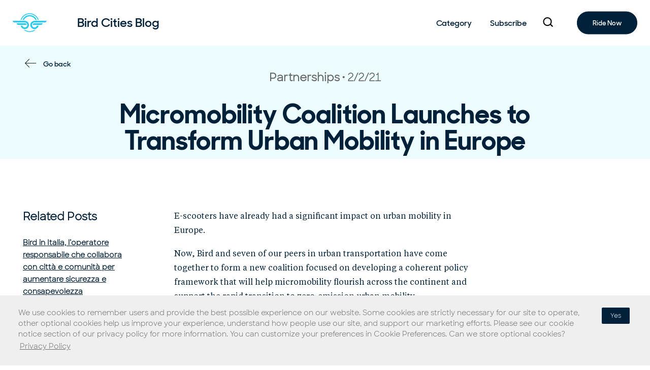

--- FILE ---
content_type: text/html; charset=UTF-8
request_url: https://www.bird.co/it/blog/micromobility-coalition-launches-transform-urban-mobility-europe/
body_size: 11623
content:
<!doctype html>

<!--[if IEMobile 7 ]> <html lang="it-IT"class="no-js iem7"> <![endif]-->
<!--[if lt IE 7 ]> <html lang="it-IT" class="no-js ie6"> <![endif]-->
<!--[if IE 7 ]>    <html lang="it-IT" class="no-js ie7"> <![endif]-->
<!--[if IE 8 ]>    <html lang="it-IT" class="no-js ie8"> <![endif]-->
<!--[if (gte IE 9)|(gt IEMobile 7)|!(IEMobile)|!(IE)]><!--><html lang="it-IT" class="no-js"><!--<![endif]-->

	<head>
		<meta charset="utf-8" />
		<meta name="viewport" content="width=device-width, initial-scale=1.0" />
		<meta http-equiv="X-UA-Compatible" content="IE=edge,chrome=1">

		<meta name="msapplication-TileColor" content="#000000">
		<meta name="theme-color" content="#ffffff">
		<meta name="facebook-domain-verification" content="fn76dyoiq9xiqqexjcsen5y81n5ur9" />

		<link media="all" href="https://www.bird.co/it/wp-content/cache/autoptimize/7/css/autoptimize_77d9d77f1f801ffbc1ad623c02be1213.css" rel="stylesheet"><title>Micromobility Coalition Launches to Transform Urban Mobility in Europe</title>

		<!-- media-queries.js (fallback) -->
		<!--[if lt IE 9]>
			<script src="http://css3-mediaqueries-js.googlecode.com/svn/trunk/css3-mediaqueries.js"></script>
		<![endif]-->

		<!-- html5.js -->
		<!--[if lt IE 9]>
			<script src="http://html5shim.googlecode.com/svn/trunk/html5.js"></script>
		<![endif]-->

		<!-- Google Tag Manager -->
		<!-- Google tag (gtag.js) -->
    <script async src="https://www.googletagmanager.com/gtag/js?id=G-48HQL517J9"></script>
    <script>
      window.dataLayer = window.dataLayer || [];
      function gtag(){dataLayer.push(arguments);}
      gtag('js', new Date());

      gtag('config', 'G-48HQL517J9');
    </script>
		<!-- End Google Tag Manager -->

		<!-- wordpress head functions -->
		<meta name='robots' content='index, follow, max-image-preview:large, max-snippet:-1, max-video-preview:-1' />
	
	<meta name="dlm-version" content="5.1.5">
	<!-- This site is optimized with the Yoast SEO plugin v26.0 - https://yoast.com/wordpress/plugins/seo/ -->
	<meta name="description" content="Bird and Wind were selected to co-chair the Micro-Mobility for Europe coalition, made up of eight founding member organizations." />
	<link rel="canonical" href="https://www.bird.co/it/blog/micromobility-coalition-launches-transform-urban-mobility-europe/" />
	<meta property="og:locale" content="en_US" />
	<meta property="og:type" content="article" />
	<meta property="og:title" content="Micromobility Coalition Launches to Transform Urban Mobility in Europe" />
	<meta property="og:description" content="Bird and Wind were selected to co-chair the Micro-Mobility for Europe coalition, made up of eight founding member organizations." />
	<meta property="og:url" content="https://www.bird.co/it/blog/micromobility-coalition-launches-transform-urban-mobility-europe/" />
	<meta property="og:site_name" content="Bird" />
	<meta property="article:published_time" content="2021-02-02T22:15:36+00:00" />
	<meta property="article:modified_time" content="2021-03-08T19:41:09+00:00" />
	<meta property="og:image" content="https://i0.wp.com/www.bird.co/it/wp-content/uploads/sites/7/2021/02/micromobility-coalition-launches-transform-urban-mobility-europe-1.jpg?fit=1500%2C600&ssl=1" />
	<meta property="og:image:width" content="1500" />
	<meta property="og:image:height" content="600" />
	<meta property="og:image:type" content="image/jpeg" />
	<meta name="twitter:card" content="summary_large_image" />
	<meta name="twitter:label1" content="Written by" />
	<meta name="twitter:data1" content="" />
	<meta name="twitter:label2" content="Est. reading time" />
	<meta name="twitter:data2" content="2 minutes" />
	<script type="application/ld+json" class="yoast-schema-graph">{"@context":"https://schema.org","@graph":[{"@type":"WebPage","@id":"https://www.bird.co/it/blog/micromobility-coalition-launches-transform-urban-mobility-europe/","url":"https://www.bird.co/it/blog/micromobility-coalition-launches-transform-urban-mobility-europe/","name":"Micromobility Coalition Launches to Transform Urban Mobility in Europe","isPartOf":{"@id":"https://www.bird.co/it/#website"},"primaryImageOfPage":{"@id":"https://www.bird.co/it/blog/micromobility-coalition-launches-transform-urban-mobility-europe/#primaryimage"},"image":{"@id":"https://www.bird.co/it/blog/micromobility-coalition-launches-transform-urban-mobility-europe/#primaryimage"},"thumbnailUrl":"/","datePublished":"2021-02-02T22:15:36+00:00","dateModified":"2021-03-08T19:41:09+00:00","author":{"@id":""},"description":"Bird and Wind were selected to co-chair the Micro-Mobility for Europe coalition, made up of eight founding member organizations.","breadcrumb":{"@id":"https://www.bird.co/it/blog/micromobility-coalition-launches-transform-urban-mobility-europe/#breadcrumb"},"inLanguage":"en-US","potentialAction":[{"@type":"ReadAction","target":["https://www.bird.co/it/blog/micromobility-coalition-launches-transform-urban-mobility-europe/"]}]},{"@type":"ImageObject","inLanguage":"en-US","@id":"https://www.bird.co/it/blog/micromobility-coalition-launches-transform-urban-mobility-europe/#primaryimage","url":"/","contentUrl":"/","width":1500,"height":600},{"@type":"BreadcrumbList","@id":"https://www.bird.co/it/blog/micromobility-coalition-launches-transform-urban-mobility-europe/#breadcrumb","itemListElement":[{"@type":"ListItem","position":1,"name":"Home","item":"https://www.bird.co/it/"},{"@type":"ListItem","position":2,"name":"Blog","item":"https://www.bird.co/it/blog/"},{"@type":"ListItem","position":3,"name":"Micromobility Coalition Launches to Transform Urban Mobility in Europe"}]},{"@type":"WebSite","@id":"https://www.bird.co/it/#website","url":"https://www.bird.co/it/","name":"Bird","description":"","potentialAction":[{"@type":"SearchAction","target":{"@type":"EntryPoint","urlTemplate":"https://www.bird.co/it/?s={search_term_string}"},"query-input":{"@type":"PropertyValueSpecification","valueRequired":true,"valueName":"search_term_string"}}],"inLanguage":"en-US"},{"@type":"Person","@id":"","url":"https://www.bird.co/it/blog/author/"}]}</script>
	<!-- / Yoast SEO plugin. -->


<link rel='preconnect' href='//c0.wp.com' />
<link href='https://cdnjs.cloudflare.com' rel='preconnect' />
<link href='https://ajax.cloudflare.com' rel='preconnect' />
<link href='https://player.vimeo.com' rel='preconnect' />








<script type="text/javascript" src="https://cdnjs.cloudflare.com/ajax/libs/jquery/3.5.1/jquery.min.js?ver=3.5.1" id="jquery-js"></script>
<link rel="https://api.w.org/" href="https://www.bird.co/it/wp-json/" /><link rel="alternate" title="JSON" type="application/json" href="https://www.bird.co/it/wp-json/wp/v2/posts/13016" /><link rel='shortlink' href='https://www.bird.co/it/?p=13016' />
<link rel="alternate" hreflang="en-US" href="https://www.bird.co/blog/micromobility-coalition-launches-transform-urban-mobility-europe/"><link rel="alternate" hreflang="vi-VN" href="https://www.bird.co/vie/blog/micromobility-coalition-launches-transform-urban-mobility-europe/"><link rel="alternate" hreflang="no-NO" href="https://www.bird.co/nb/blog/micromobility-coalition-launches-transform-urban-mobility-europe/"><link rel="alternate" hreflang="sv-SE" href="https://www.bird.co/sv/blog/micromobility-coalition-launches-transform-urban-mobility-europe/"><link rel="alternate" hreflang="it-IT" href="https://www.bird.co/it/blog/micromobility-coalition-launches-transform-urban-mobility-europe/">    <!-- preload fonts -->
                <link rel="preload"
                  href="https://www.bird.co/it/wp-content/themes/pressotheme-6-child/dist/assets/webfonts/SharpSans/SharpSans-Book.woff2"
                  as="font"
                  crossorigin="anonymous">
                        <link rel="preload"
                  href="https://www.bird.co/it/wp-content/themes/pressotheme-6-child/dist/assets/webfonts/SharpSansNo1/SharpSansDispNo1-Semibold.woff2"
                  as="font"
                  crossorigin="anonymous">
                <!-- END preload fonts -->
    		<!-- end of wordpress head -->

		<link rel="pingback" href="https://www.bird.co/it/xmlrpc.php">

		<!-- icons & favicons -->
		<link rel="apple-touch-icon" sizes="180x180" href="https://www.bird.co/it/wp-content/themes/pressotheme-6-child/apple-touch-icon.png">
		<link rel="icon" type="image/png" sizes="32x32" href="https://www.bird.co/it/wp-content/themes/pressotheme-6-child/favicon-32x32.png">
		<link rel="icon" type="image/png" sizes="16x16" href="https://www.bird.co/it/wp-content/themes/pressotheme-6-child/favicon-16x16.png">
		<link rel="manifest" href="https://www.bird.co/it/wp-content/themes/pressotheme-6-child/site.webmanifest">
		<link rel="mask-icon" href="https://www.bird.co/it/wp-content/themes/pressotheme-6-child/safari-pinned-tab.svg" color="#5bbad5">
		<meta name="msapplication-TileColor" content="#2d89ef">
		<meta name="theme-color" content="#ffffff">

	</head>

	<body class="wp-singular post-template-default single single-post postid-13016 single-format-standard wp-theme-pressotheme-6 wp-child-theme-pressotheme-6-child user-alert-ready user-alert-active">

		<!-- Google Tag Manager (noscript) -->
		<noscript><iframe src="https://www.googletagmanager.com/ns.html?id=GTM-MBML2WR"
						  height="0" width="0" style="display:none;visibility:hidden"></iframe></noscript>
		<!-- End Google Tag Manager (noscript) -->

		<!-- OLD IE Warning Message !-->
		<!--[if IE 8]>
		<div id="old-browser-alert" data-alert class="alert-box alert text-center" style="padding:30px 0;font-weight:bold;">
		  This site was designed for modern browsers. To view this site please update your browser: 		  <a style="color:#ffffff;text-decoration:underline;" href="http://outdatedbrowser.com/en" target="_blank">http://outdatedbrowser.com/en</a>
		</div>
		<style>
			.off-canvas-wrap {
				display: none;
			}
		</style>
		<![endif]-->

				<div id="mobile-menu-overlay"></div>

				<!-- Main Container !-->
				<main id="main-container">

					<!-- Header !-->
					
					<!-- Body Container !-->
					<div id="body-container">

<div id="react-app-get-posts"></div>

<section class="grid-container">
	<div class="grid-x">

		<div class="small-12 cell" role="main">

	
		<article id="post-13016" class="grid-x post-13016 post type-post status-publish format-standard has-post-thumbnail hentry category-partnerships" role="article">

			<header class="cell small-12">

									<div id="blog-header-bg" role="presentation"></div>
				
				<ul class="arrow-link-list reverse">
					<li>
						<a
								href="https://www.bird.co/it/blog/"
								class="go-back"
								arial-title="Navigate Back to Blog Home Page"
						>
							Go back						</a>
					</li>
				</ul>

				<div class="post-meta">

					<span class="show-for-sr">
						Post Category 					</span>

					<p>
						Partnerships					</p>

					<span class="show-for-sr">
						Post Published 					</span>
										<time datetime="2021-02-02 10:15">
						2/2/21					</time>

				</div>

				<h1>
					Micromobility Coalition Launches to Transform Urban Mobility in Europe				</h1>

                
                <div class="media-container">
                                            <img src="https://birdlight.wpengine.com/wp-content/uploads/2021/02/micromobility-coalition-launches-transform-urban-mobility-europe-1.jpg" alt="" />
                                    </div>

			</header> <!-- end article header -->

			<div class="cell small-12">
				<div id="blog-single-container" class="grid-x">

					<div id="sidebar" class="cell small-12 medium-3 small-order-2 medium-order-1" data-sticky-container>

						<div class="sticky" data-sticky data-top-anchor="blog-single-container:top" data-btm-anchor="blog-single-container:bottom" data-sticky-on="medium">
							<!-- related posts !-->
								<p class="title" tabindex="0">
		Related Posts	</p>

	<div class="related-posts">

					<div class="item">
				<a href="https://www.bird.co/it/blog/bird-in-italia-loperatore-responsabile-che-collabora-con-citta-e-comunita-per-aumentare-sicurezza-e-consapevolezza/"
				   class="post-title">
					Bird in Italia, l&#8217;operatore responsabile che collabora con città e comunità per aumentare sicurezza e consapevolezza				</a>
				<div class="post-meta">
					<span class="show-for-sr">
						Post Published 					</span>
										<time datetime="2022-07-13 10:28">
						July 13, 2022					</time>
				</div>
			</div>
					<div class="item">
				<a href="https://www.bird.co/it/blog/bird-nitto-atp-finals-partner-promote-sporting-mobility-excellence/"
				   class="post-title">
					Bird and Nitto ATP Finals Partner to Promote Sporting and Mobility Excellence				</a>
				<div class="post-meta">
					<span class="show-for-sr">
						Post Published 					</span>
										<time datetime="2021-11-24 03:28">
						November 24, 2021					</time>
				</div>
			</div>
					<div class="item">
				<a href="https://www.bird.co/it/blog/qari-electric-mopeds-integrate-bird-partner-scroll-georgia/"
				   class="post-title">
					Qari Electric Mopeds Integrate With Bird Partner Scroll in Georgia				</a>
				<div class="post-meta">
					<span class="show-for-sr">
						Post Published 					</span>
										<time datetime="2021-11-19 11:14">
						November 19, 2021					</time>
				</div>
			</div>
		
	</div>
							</div>

					</div>

					<section class="post-content small-12 medium-8 medium-offset-1 large-offset-0 large-6 cell small-order-1 medium-order-2">

						
<p>E-scooters have already had a significant impact on urban mobility in Europe.&nbsp;</p>



<p>Now, Bird and seven of our peers in urban transportation have come together to form a new coalition focused on developing a coherent policy framework that will help micromobility flourish across the continent and support the rapid transition to zero-emission urban mobility.</p>



<p><a href="https://micromobilityforeurope.eu/" target="_blank" rel="noreferrer noopener"><span style="text-decoration: underline">Micro-Mobility for Europe</span></a> (MMfE) is made up of representatives from Bird, Bolt, Dott, FreeNow, Lime, TIER, Voi and Wind. Combined, our companies operate in over 20 EU countries across more than 100 European cities. This wealth of experience and data is instrumental in helping cities better understand, regulate and plan for traffic flows, use of public space as well as necessary changes to improve road safety and mobility services in line with future mobility needs.&nbsp;</p>



<p>“As the vast majority of public space is currently dedicated to car infrastructure, we need to rethink how public space in cities is used,” said Alexander Jung, Sr. Public Policy Associate at Bird and Co-Chair of Micro-Mobility for Europe. “We look forward to contributing to this important discussion.”&nbsp;</p>



<p>The coalition intends to address a representation gap for micromobility in critical transport and mobility policy discussions. Together, the member organizations of the MMfE will work closely with local authorities and community stakeholders to help integrate micromobility into European cities’ transportation ecosystems. We have identified urban mobility, data governance and the circular economy as our top priorities to ensure that shared micromobility is an integral part of EU policy developments in the coming years.</p>



<p>“Micromobility has revolutionised urban mobility and established itself as an essential alternative to personal car ownership and use,” said Catriona Meehan,Co-Chair of the coalition and representative of Wind. “The coalition is a key milestone in working together as one industry towards a healthier, more sustainable and less congested future for European cities.”&nbsp;</p>



<p>For more information on the MMfE, visit the coalition website or <a href="https://micromobilityforeurope.eu/contact/" target="_blank" rel="noreferrer noopener"><span style="text-decoration: underline">get in contact here</span></a>.</p>

					</section> <!-- end article section -->
				</div>
			</div>

		</article> <!-- end article -->

	
</div> <!-- end #main -->

	</div>
</section>

</div>
<!-- /Body Container !-->

<!-- /Main Container !-->
</main>
    <!-- footer container !-->
    <footer id="site-footer">

	<p class="show-for-sr" tabindex="0">
		You are on the site footer	</p>

	<div class="footer-container grid-container">

		<div id="footer-top" class="grid-x footer-row links">

			<div class="cell large-6 small-6 medium-6 footer-logo">
				<a href="https://www.bird.co/it" title="Bird">
					<span class="show-for-sr">
						Navigate to home page					</span>

											<svg width="67px" height="38px" viewBox="0 0 67 38" version="1.1" xmlns="http://www.w3.org/2000/svg" xmlns:xlink="http://www.w3.org/1999/xlink">
	<g id="Page-1" stroke="none" stroke-width="1" fill="none" fill-rule="evenodd">
		<g class="bird-fill-logo-svg" transform="translate(-20.000000, -5146.436445)">
			<path d="M67.6308592,5170.89945 C67.4027264,5171.75494 66.9546085,5172.52897 66.3435387,5173.14004 C65.4473029,5174.03627 64.2170237,5174.59031 62.8645142,5174.59031 C61.5120129,5174.59031 60.2817256,5174.03627 59.3854898,5173.14004 C58.489254,5172.2438 57.9352173,5171.01351 57.9352173,5169.66101 C57.9352173,5168.30851 58.489254,5167.07822 59.3854898,5166.18199 C60.2817256,5165.28575 61.5120129,5164.73172 62.8645142,5164.73172 L82.6713255,5164.73172 L83.5920041,5164.73172 C85.2704093,5164.57691 86.6310582,5163.18367 86.736977,5161.50527 L62.8645142,5161.50527 C60.6157771,5161.50527 58.5788776,5162.42594 57.1041623,5163.90066 C55.629447,5165.37538 54.7087684,5167.42042 54.7087684,5169.66101 C54.7087684,5171.90975 55.629447,5173.94665 57.1041623,5175.42136 C58.5788776,5176.89608 60.6239247,5177.81676 62.8645142,5177.81676 C65.1132513,5177.81676 67.1501509,5176.89608 68.6248662,5175.42136 C69.8225631,5174.22367 70.6536263,5172.65118 70.9224889,5170.89945 L67.6308592,5170.89945 L67.6308592,5170.89945 Z M59.3528994,5169.43288 L74.914812,5169.43288 L75.8354906,5169.43288 C77.5138958,5169.27808 78.8745447,5167.88484 78.9804635,5166.20643 L62.220854,5166.20643 C61.5283081,5166.33679 60.8846478,5166.67899 60.3794968,5167.18414 C59.7684269,5167.78706 59.4099326,5168.57738 59.3528994,5169.43288 L59.3528994,5169.43288 Z M39.1061178,5170.89945 C39.3342506,5171.75494 39.7823685,5172.52897 40.3934383,5173.14004 C41.2896741,5174.03627 42.5199615,5174.59031 43.8724628,5174.59031 C45.2249641,5174.59031 46.4552514,5174.03627 47.3514872,5173.14004 C48.247723,5172.2438 48.8017597,5171.01351 48.8017597,5169.66101 C48.8017597,5168.30851 48.247723,5167.07822 47.3514872,5166.18199 C46.4552514,5165.28575 45.2249641,5164.73172 43.8724628,5164.73172 L24.0656515,5164.73172 L23.1449729,5164.73172 C21.4665677,5164.57691 20.1059188,5163.18367 20,5161.50527 L43.8806104,5161.50527 C46.1293475,5161.50527 48.166247,5162.42594 49.6409623,5163.90066 C51.1156776,5165.37538 52.0363562,5167.42042 52.0363562,5169.66101 C52.0363562,5171.90975 51.1238252,5173.94665 49.6409623,5175.42136 C48.166247,5176.89608 46.1211999,5177.81676 43.8806104,5177.81676 C41.6318733,5177.81676 39.5949737,5176.89608 38.1202584,5175.42136 C36.9225615,5174.22367 36.0915065,5172.65118 35.8226357,5170.89945 L39.1061178,5170.89945 L39.1061178,5170.89945 Z M47.3840776,5169.43288 L31.822165,5169.43288 L30.9014864,5169.43288 C29.2230812,5169.27808 27.8624323,5167.88484 27.7565135,5166.20643 L44.5242706,5166.20643 C45.2168165,5166.33679 45.8604767,5166.67899 46.3656278,5167.18414 C46.9604025,5167.78706 47.3270444,5168.57738 47.3840776,5169.43288 L47.3840776,5169.43288 Z M53.3644147,5150.05789 C57.5033946,5150.05789 61.2512898,5151.7363 63.96444,5154.44945 C65.4228601,5155.90787 66.579819,5157.6596 67.3375456,5159.60688 L64.6406988,5159.60688 C64.0296289,5158.33585 63.1985739,5157.17889 62.2127145,5156.19303 C59.9476822,5153.928 56.8190045,5152.52661 53.3644228,5152.52661 C49.9098412,5152.52661 46.7811635,5153.928 44.5161312,5156.19303 C43.5302718,5157.17889 42.7073644,5158.33585 42.0881469,5159.60688 L39.3912919,5159.60688 C40.1490185,5157.6596 41.3059775,5155.89972 42.7643976,5154.44945 C45.4856872,5151.7363 49.2335824,5150.05789 53.3644147,5150.05789 L53.3644147,5150.05789 Z M53.3644147,5146.4648 C58.489254,5146.4648 63.133385,5148.54244 66.498343,5151.9074 C68.6248662,5154.02577 70.229943,5156.65745 71.1343264,5159.60688 L69.4722164,5159.60688 C68.6248662,5157.09742 67.2153317,5154.85683 65.3821221,5153.02362 C62.3023299,5149.94382 58.0574313,5148.04543 53.3644147,5148.04543 C48.6713981,5148.04543 44.4264995,5149.95197 41.3467073,5153.02362 C39.5134977,5154.84868 38.1039632,5157.09742 37.256613,5159.60688 L35.594503,5159.60688 C36.4907388,5156.66559 38.1039632,5154.03392 40.2223388,5151.9074 C43.5954444,5148.55059 48.2395754,5146.4648 53.3644147,5146.4648 L53.3644147,5146.4648 Z M65.0725133,5179.47072 C61.8786548,5182.0698 57.8048557,5183.61785 53.3725623,5183.61785 C48.9402689,5183.61785 44.8664698,5182.06166 41.6726113,5179.47072 C42.3895999,5179.63367 43.1310313,5179.71515 43.8806104,5179.71515 C44.1657763,5179.71515 44.4509422,5179.707 44.7279606,5179.68256 C47.2618636,5181.18172 50.2194418,5182.04536 53.3725623,5182.04536 C56.5256828,5182.04536 59.483261,5181.18172 62.017164,5179.68256 C62.3023299,5179.70699 62.5793483,5179.71515 62.8645142,5179.71515 C63.6140933,5179.71515 64.3473771,5179.62552 65.0725133,5179.47072 L65.0725133,5179.47072 Z" id="Fill-1"></path>
		</g>
	</g>
</svg>					
				</a>
			</div>

			<div class="cell large-6 small-6 medium-6 footer-social">

								<ul class="social-links">

										<li class="twitter">
						<a href="https://twitter.com/birdride/"
						   target="_blank"
						   aria-label="twitter"
						   class="social-media-link">
															<span class="show-for-sr">Navigate to Bird Twitter Profile</span>
<svg xmlns="https://www.w3.org/2000/svg" viewBox="0 0 25.369 20.548" class="svg white-fill" alt="Twitter Logo"><path d="M25.369 2.45a9.354 9.354 0 0 1-3 .79A5.107 5.107 0 0 0 24.658.4a9.963 9.963 0 0 1-3.319 1.26A5.088 5.088 0 0 0 17.624 0a5.211 5.211 0 0 0-5.216 5.216 6.1 6.1 0 0 0 .158 1.184A14.9 14.9 0 0 1 1.818.948a4.974 4.974 0 0 0-.711 2.608A5.347 5.347 0 0 0 3.4 7.9a4.828 4.828 0 0 1-2.371-.632v.079a5.171 5.171 0 0 0 4.189 5.058 7.787 7.787 0 0 1-1.344.158 3.848 3.848 0 0 1-.948-.079 5.279 5.279 0 0 0 4.821 3.635 10.208 10.208 0 0 1-6.481 2.213A6.8 6.8 0 0 1 0 18.256a15.689 15.689 0 0 0 8.061 2.292A14.666 14.666 0 0 0 22.84 5.769v-.632a13.605 13.605 0 0 0 2.529-2.687z"></path></svg>													</a>
					</li>
										<li class="instagram">
						<a href="https://instagram.com/bird/"
						   target="_blank"
						   aria-label="instagram"
						   class="social-media-link">
															<span class="show-for-sr">Navigate to Bird Instagram Profile</span>
<svg xmlns="https://www.w3.org/2000/svg" viewBox="0 0 21.44 21.44" class="svg white-fill" alt="Instagram Logo"><path d="M10.72 1.932c2.862 0 3.2.011 4.332.062a4.593 4.593 0 0 1 3.223 1.171 4.593 4.593 0 0 1 1.171 3.223c.052 1.13.062 1.469.062 4.332s-.011 3.2-.062 4.332a4.593 4.593 0 0 1-1.171 3.223 4.593 4.593 0 0 1-3.223 1.171c-1.13.052-1.469.062-4.332.062s-3.2-.011-4.332-.062a4.593 4.593 0 0 1-3.223-1.171 4.593 4.593 0 0 1-1.171-3.223c-.052-1.13-.062-1.469-.062-4.332s.011-3.2.062-4.332a4.593 4.593 0 0 1 1.171-3.223 4.593 4.593 0 0 1 3.223-1.171c1.13-.052 1.469-.062 4.332-.062m0-1.932C7.809 0 7.444.012 6.3.064A6.41 6.41 0 0 0 1.8 1.8 6.407 6.407 0 0 0 .064 6.3C.012 7.444 0 7.809 0 10.72s.012 3.28.064 4.42a6.41 6.41 0 0 0 1.735 4.5 6.407 6.407 0 0 0 4.5 1.735c1.144.052 1.509.064 4.42.064s3.276-.012 4.42-.064a6.41 6.41 0 0 0 4.5-1.735 6.407 6.407 0 0 0 1.735-4.5c.052-1.144.064-1.509.064-4.42s-.012-3.276-.064-4.42a6.41 6.41 0 0 0-1.735-4.5A6.407 6.407 0 0 0 15.14.064C14 .012 13.631 0 10.72 0z"></path><path d="M10.72 5.215a5.5 5.5 0 1 0 5.5 5.5 5.5 5.5 0 0 0-5.5-5.5zm0 9.078a3.573 3.573 0 1 1 3.573-3.573 3.573 3.573 0 0 1-3.573 3.573z"></path><ellipse cx="1.286" cy="1.286" rx="1.286" ry="1.286" transform="translate(15.156 3.711)"></ellipse></svg>													</a>
					</li>
					
				</ul>
				
			</div>

		</div>

		<div id="footer-nav-container" class="footer-row grid-x links">

			<div id="footer-nav" class="cell small-12 medium-12">

				<div class="footer-row grid-x">
						<div id="nav-one" class="cell">

						<div class="footer-column-heading" tabindex="0">Rider</div>

						<ul id="menu-rider" class="no-icon nav-list"><li id="menu-item-8806" class="menu-item menu-item-type-post_type menu-item-object-page menu-item-8806 active-for-post-6602"><a href="https://www.bird.co/it/how/">Come usare Bird</a></li>
<li id="menu-item-7508" class="menu-item menu-item-type-post_type menu-item-object-page menu-item-7508 active-for-post-7464"><a href="https://www.bird.co/it/map/">Mappa</a></li>
<li id="menu-item-8805" class="menu-item menu-item-type-post_type menu-item-object-page menu-item-8805 active-for-post-7873"><a href="https://www.bird.co/it/safety/">Sicurezza</a></li>
<li id="menu-item-15581" class="menu-item menu-item-type-post_type menu-item-object-page menu-item-15581 active-for-post-13547"><a href="https://www.bird.co/it/sustainability/">Sostenibilità</a></li>
</ul>

					</div>

					<div id="nav-two" class="cell">

						<div class="footer-column-heading" tabindex="0">Veicoli</div>

						<ul id="menu-veicoli" class="no-icon nav-list"><li id="menu-item-14121" class="menu-item menu-item-type-custom menu-item-object-custom menu-item-14121 nav-menu-item active-for-post-14121"><a href="https://bikeshare.bird.co">Bird Bikeshare</a></li>
<li id="menu-item-14052" class="menu-item menu-item-type-custom menu-item-object-custom menu-item-14052 nav-menu-item active-for-post-14052"><a href="https://three.bird.co">Bird Three</a></li>
<li id="menu-item-8807" class="menu-item menu-item-type-custom menu-item-object-custom menu-item-8807 nav-menu-item active-for-post-8807"><a href="https://two.bird.co">Bird Two</a></li>
<li id="menu-item-7277" class="menu-item menu-item-type-custom menu-item-object-custom menu-item-7277 nav-menu-item active-for-post-7277"><a href="https://one.bird.co">Bird One</a></li>
</ul>

					</div>

					<div id="nav-three" class="cell">

						<div class="footer-column-heading" tabindex="0">Partner</div>

						<ul id="menu-partner" class="no-icon nav-list"><li id="menu-item-7279" class="menu-item menu-item-type-post_type menu-item-object-page menu-item-7279 active-for-post-6758"><a href="https://www.bird.co/it/cities/">Città</a></li>
<li id="menu-item-7281" class="menu-item menu-item-type-post_type menu-item-object-page menu-item-7281 active-for-post-6766"><a href="https://www.bird.co/it/platform/">Platform</a></li>
</ul>
					</div>

					<div id="nav-four" class="cell">	

						<div class="footer-column-heading" tabindex="0">Azienda</div>

						<ul id="menu-azienda" class="no-icon nav-list"><li id="menu-item-15296" class="menu-item menu-item-type-post_type menu-item-object-page menu-item-15296 active-for-post-8146"><a href="https://www.bird.co/it/about/">Informazioni</a></li>
<li id="menu-item-9440" class="menu-item menu-item-type-post_type menu-item-object-page menu-item-9440 active-for-post-9411"><a href="https://www.bird.co/it/careers/">Lavora con noi</a></li>
<li id="menu-item-8808" class="menu-item menu-item-type-post_type menu-item-object-page menu-item-8808 active-for-post-8134"><a href="https://www.bird.co/it/contact-us/">Contattaci</a></li>
</ul>
					</div>

					<div id="footer-blog" class="cell has-border">

							<div class="footer-row grid-x">
								<div class="cell small-12">

									<div class="footer-column-heading">
										<a href="https://www.bird.co/it/blog/">
											Blog

										<svg width="30px" height="15px" viewBox="0 0 30 15" version="1.1" xmlns="http://www.w3.org/2000/svg" xmlns:xlink="http://www.w3.org/1999/xlink">
											<g id="Page-1" stroke="none" stroke-width="1" fill="none" fill-rule="evenodd" stroke-linecap="square">
												<g id="Rental_Mob_v2-Copy" transform="translate(-96.000000, -5927.436445)" stroke="#0A7B94">
													<g id="Group-9" transform="translate(20.000000, 5903.227494)">
														<g id="Group-6-Copy" transform="translate(75.335711, 22.294172)">
															<path d="M1.46706434,9 L29.5044997,9" id="Line-2"></path>
															<g id="Group-5" transform="translate(23.381961, 9.335906) rotate(-315.000000) translate(-23.381961, -9.335906) translate(17.381961, 3.335906)">
																<path d="M0.536771555,1.01564569 L10.5255145,1.01564569" id="Line-2-Copy"></path>
																<path d="M5.1493737,6.42075409 L15.1381167,6.42075409" id="Line-2-Copy-2" transform="translate(10.532012, 6.420754) rotate(90.000000) translate(-10.532012, -6.420754) "></path>
															</g>
														</g>
													</g>
												</g>
											</g>
										</svg>
										</a>
									</div>

									<!-- Footer Blog list !-->
										<ul class="blog-list">

					<li>
				<a href="https://www.bird.co/it/blog/roll-to-the-polls-2022-elettori-alle-urne-grazie-alle-corse-scontate-di-bird/">
					<div>
							&#8220;Roll to the Polls 2022&#8221;: elettori alle urne grazie alle corse scontate di Bird.					</div>
					<p>
						<time datetime="2022-09-19 17:41">9.19.22</time>
					</p>
					<div href="https://www.bird.co/it/blog/roll-to-the-polls-2022-elettori-alle-urne-grazie-alle-corse-scontate-di-bird/" class="blog-arrow">

						<svg width="34px" height="34px" viewBox="0 0 34 34" version="1.1" xmlns="http://www.w3.org/2000/svg" xmlns:xlink="http://www.w3.org/1999/xlink">
							<g id="Page-1" stroke="none" stroke-width="1" fill="none" fill-rule="evenodd">
								<g id="Rental_Mob_v2-Copy" transform="translate(-322.000000, -6029.436445)" stroke="#979797">
									<g id="Group-9" transform="translate(20.000000, 5903.227494)">
										<g id="Group-3" transform="translate(302.000000, 126.713508)">
											<g id="Group-6" transform="translate(5.649397, 7.296542)" stroke-linecap="square">
												<path d="M1.05024741,9 L19.5044997,9" id="Line-2"></path>
												<g id="Group-5" transform="translate(13.381961, 9.335906) rotate(-315.000000) translate(-13.381961, -9.335906) translate(7.381961, 3.335906)">
													<path d="M0.536771555,1.01564569 L10.5255145,1.01564569" id="Line-2-Copy"></path>
													<path d="M5.1493737,6.42075409 L15.1381167,6.42075409" id="Line-2-Copy-2" transform="translate(10.532012, 6.420754) rotate(90.000000) translate(-10.532012, -6.420754) "></path>
												</g>
											</g>
											<circle id="Oval" cx="16.5768822" cy="16" r="16"></circle>
										</g>
									</g>
								</g>
							</g>
						</svg>
					</div>
				</a>
			</li>
					<li>
				<a href="https://www.bird.co/it/blog/gli-utenti-bird-hanno-speso-100-milioni-di-dollari-nelle-citta-e-risparmiato-42-milioni-di-litri-di-carburante-nel-2021/">
					<div>
							Gli utenti Bird hanno speso 100 milioni di dollari nelle città e risparmiato 4,2 milioni di litri di carburante nel 2021					</div>
					<p>
						<time datetime="2022-09-19 17:35">9.19.22</time>
					</p>
					<div href="https://www.bird.co/it/blog/gli-utenti-bird-hanno-speso-100-milioni-di-dollari-nelle-citta-e-risparmiato-42-milioni-di-litri-di-carburante-nel-2021/" class="blog-arrow">

						<svg width="34px" height="34px" viewBox="0 0 34 34" version="1.1" xmlns="http://www.w3.org/2000/svg" xmlns:xlink="http://www.w3.org/1999/xlink">
							<g id="Page-1" stroke="none" stroke-width="1" fill="none" fill-rule="evenodd">
								<g id="Rental_Mob_v2-Copy" transform="translate(-322.000000, -6029.436445)" stroke="#979797">
									<g id="Group-9" transform="translate(20.000000, 5903.227494)">
										<g id="Group-3" transform="translate(302.000000, 126.713508)">
											<g id="Group-6" transform="translate(5.649397, 7.296542)" stroke-linecap="square">
												<path d="M1.05024741,9 L19.5044997,9" id="Line-2"></path>
												<g id="Group-5" transform="translate(13.381961, 9.335906) rotate(-315.000000) translate(-13.381961, -9.335906) translate(7.381961, 3.335906)">
													<path d="M0.536771555,1.01564569 L10.5255145,1.01564569" id="Line-2-Copy"></path>
													<path d="M5.1493737,6.42075409 L15.1381167,6.42075409" id="Line-2-Copy-2" transform="translate(10.532012, 6.420754) rotate(90.000000) translate(-10.532012, -6.420754) "></path>
												</g>
											</g>
											<circle id="Oval" cx="16.5768822" cy="16" r="16"></circle>
										</g>
									</g>
								</g>
							</g>
						</svg>
					</div>
				</a>
			</li>
		
	</ul>

								</div>
							</div>

						</div>

					</div>
				</div>

			</div>

		<div id="footer-bottom" class="footer-row grid-x">

			<div class="cell large-11 small-12 medium-12 margin-bottom-m-phone">

				<ul class="no-icon nav-list">
					<li id="menu-item-15822" class="menu-item menu-item-type-custom menu-item-object-custom menu-item-15822 nav-menu-item active-for-post-15822"><a href="https://www.bird.co/agreement/?lang=italy">Accordo di noleggio</a></li>
<li id="menu-item-15824" class="menu-item menu-item-type-custom menu-item-object-custom menu-item-15824 nav-menu-item active-for-post-15824"><a href="https://www.bird.co/terms/?lang=italy">Termini di servizio</a></li>
<li id="menu-item-15823" class="menu-item menu-item-type-custom menu-item-object-custom menu-item-15823 nav-menu-item active-for-post-15823"><a href="https://www.bird.co/privacy/?lang=italy">Informativa sulla privacy</a></li>
<li id="menu-item-16938" class="menu-item menu-item-type-custom menu-item-object-custom menu-item-16938 nav-menu-item active-for-post-16938"><a href="https://www.bird.co/eu-candidate-privacy-policy/">Informativa sulla privacy dei candidati dell&#8217;UE</a></li>

				</ul>

				<!-- language switcher !-->
        
			</div>
      <div class="footer-copy-section">
        <div id="copyright" class="cell large-11 small-12 medium-12 margin-bottom-m-phone">
          <p>
            Copyright  © 2026 Blue Jay Transit, Inc.
          </p>
        </div>
        	<div id="language-switcher">
		<label class="show-for-sr" for="language-switcher-select">
			Choose a language		</label>
		<select name="lang-select" id="language-switcher-select">
							<option
					value="https://www.bird.co/blog/micromobility-coalition-launches-transform-urban-mobility-europe/"
					lang="en"
									>
					English				</option>
							<option
					value=""
					lang="fr"
									>
					Français				</option>
							<option
					value=""
					lang="de"
									>
					Deutsch				</option>
							<option
					value=""
					lang="es"
									>
					Español				</option>
							<option
					value=""
					lang="he"
									>
					עברית				</option>
							<option
					value="https://www.bird.co/vie/blog/micromobility-coalition-launches-transform-urban-mobility-europe/"
					lang="vi"
									>
					Tiếng Việt				</option>
							<option
					value="https://www.bird.co/nb/blog/micromobility-coalition-launches-transform-urban-mobility-europe/"
					lang="no"
									>
					Norsk				</option>
							<option
					value="https://www.bird.co/sv/blog/micromobility-coalition-launches-transform-urban-mobility-europe/"
					lang="sv"
									>
					Svenska				</option>
							<option
					value=""
					lang="nl"
									>
					Nederlands (Nederland)				</option>
							<option
					value=""
					lang="nl"
									>
					Nederlands (België)				</option>
							<option
					value="https://www.bird.co/it/blog/micromobility-coalition-launches-transform-urban-mobility-europe/"
					lang="it"
					selected				>
					Italiano				</option>
					</select>
		<svg width="17" height="10" viewBox="0 0 17 10" fill="none" xmlns="http://www.w3.org/2000/svg" class="arrow svg white-stroke"><path d="M1 1L8.5 8.5L16 1" stroke="" stroke-width="1.5"/></svg>
	</div>
      </div>
        
		</div>

	</div>

</footer>

    <!-- Blog newsletter modal !-->
        <!-- Privacy policy reconsent modal !-->
    
<!--[if lt IE 7 ]>
<script src="//ajax.googleapis.com/ajax/libs/chrome-frame/1.0.3/CFInstall.min.js"></script>
<script>window.attachEvent('onload', function () {
    CFInstall.check({mode: 'overlay'})
})</script>
<![endif]-->

<script type="speculationrules">
{"prefetch":[{"source":"document","where":{"and":[{"href_matches":"\/it\/*"},{"not":{"href_matches":["\/it\/wp-*.php","\/it\/wp-admin\/*","\/it\/wp-content\/uploads\/sites\/7\/*","\/it\/wp-content\/*","\/it\/wp-content\/plugins\/*","\/it\/wp-content\/themes\/pressotheme-6-child\/*","\/it\/wp-content\/themes\/pressotheme-6\/*","\/it\/*\\?(.+)"]}},{"not":{"selector_matches":"a[rel~=\"nofollow\"]"}},{"not":{"selector_matches":".no-prefetch, .no-prefetch a"}}]},"eagerness":"conservative"}]}
</script>
<!-- After adding this script, call setConsentBannerParams({uuid: <unique id> }) to set unique ID for a customer.  -->
<script>
(function () {
	var s = document.createElement('script');
	s.src = 'https://cdn-prod.securiti.ai/consent/cookie-consent-sdk-loader.js';
	s.setAttribute('data-tenant-uuid', 'f190d1ee-1a38-444f-a164-a536791e6800');
	s.setAttribute('data-domain-uuid', '517f81ff-f3c1-4fcc-aba6-6a74af1486e0');
	s.setAttribute('data-backend-url', 'https://app.securiti.ai');
	s.setAttribute('data-skip-css', 'false');
	s.defer = true;
	var parent_node = document.head || document.body;
	parent_node.appendChild(s);
})()
</script><script type="text/javascript" id="flying-pages-js-before">
/* <![CDATA[ */
window.FPConfig= {
	delay: 0,
	ignoreKeywords: ["\/wp-admin","\/wp-login.php","\/cart","\/checkout","add-to-cart","logout","#","?",".png",".jpeg",".jpg",".gif",".svg",".webp"],
	maxRPS: 3,
    hoverDelay: 50
};
/* ]]> */
</script>
<script type="text/javascript" src="https://www.bird.co/it/wp-content/plugins/flying-pages/flying-pages.min.js?ver=2.4.7" id="flying-pages-js" defer></script>
<script type="text/javascript" id="dlm-xhr-js-extra">
/* <![CDATA[ */
var dlmXHRtranslations = {"error":"An error occurred while trying to download the file. Please try again.","not_found":"Download does not exist.","no_file_path":"No file path defined.","no_file_paths":"No file paths defined.","filetype":"Download is not allowed for this file type.","file_access_denied":"Access denied to this file.","access_denied":"Access denied. You do not have permission to download this file.","security_error":"Something is wrong with the file path.","file_not_found":"File not found."};
/* ]]> */
</script>
<script type="text/javascript" id="dlm-xhr-js-before">
/* <![CDATA[ */
const dlmXHR = {"xhr_links":{"class":["download-link","download-button"]},"prevent_duplicates":true,"ajaxUrl":"https:\/\/www.bird.co\/it\/wp-admin\/admin-ajax.php"}; dlmXHRinstance = {}; const dlmXHRGlobalLinks = "https://www.bird.co/it/download/"; const dlmNonXHRGlobalLinks = []; dlmXHRgif = "https://www.bird.co/it/wp-includes/images/spinner.gif"; const dlmXHRProgress = "1"
/* ]]> */
</script>


<script type="text/javascript" id="prso-theme-app-js-extra">
/* <![CDATA[ */
var prsoThemeLocalVars = {"gtm":{"adWordsForms":[{"form_id":"4","conversion_id":"AW-780408639\/iC4uCM7S7bcBEL-ukPQC"}],"gaforms":[{"form_id":"16","eventcategory":"Fleet-manager","eventaction":"Sign-up","eventlabel":"direct"},{"form_id":"17","eventcategory":"Fleet-manager","eventaction":"Sign-up","eventlabel":"referral"},{"form_id":"23","eventcategory":"Fleet-manager","eventaction":"Sign-up","eventlabel":"direct"},{"form_id":"24","eventcategory":"Fleet-manager","eventaction":"Sign-up","eventlabel":"direct"},{"form_id":"22","eventcategory":"Fleet-manager","eventaction":"Sign-up","eventlabel":"direct"},{"form_id":"21","eventcategory":"Fleet-manager","eventaction":"Sign-up","eventlabel":"direct"},{"form_id":"25","eventcategory":"Fleet-manager","eventaction":"Sign-up","eventlabel":"direct"},{"form_id":"28","eventcategory":"Fleet-manager","eventaction":"Sign-up","eventlabel":"direct"},{"form_id":"27","eventcategory":"Fleet-manager","eventaction":"Sign-up","eventlabel":"direct"},{"form_id":"29","eventcategory":"Fleet-manager","eventaction":"Sign-up","eventlabel":"direct"},{"form_id":"26","eventcategory":"Fleet-manager","eventaction":"Sign-up","eventlabel":"direct"},{"form_id":"32","eventcategory":"Fleet-manager","eventaction":"Sign-up","eventlabel":"direct"},{"form_id":"30","eventcategory":"Fleet-manager","eventaction":"Sign-up","eventlabel":"direct"},{"form_id":"33","eventcategory":"Fleet-manager","eventaction":"Sign-up","eventlabel":"direct"},{"form_id":"34","eventcategory":"Fleet-manager","eventaction":"Sign-up","eventlabel":"direct"}]},"reactConfig":{"restEndpoint":"https:\/\/www.bird.co\/it\/wp-json\/wp\/v2\/posts","nonce":"prso-Km99Nb3KlV3Wn7$","filters":false,"selectedFilters":false,"search":true,"perPage":"10","paginationType":"button","i18n":{"noResultsText":"No results found","loadMore":"Load More","searchPlaceholder":"Keyword Search","searchQueryPrefix":"Results for:","resetButton":"Reset","filterSectionTitle":"Bird's Eye View","filterFieldTitle":"Filter by","accessibility":{"loadMore":"Load more results from page","privacyFiltersRole":"Privacy content filters","privacyFilterBy":"Filter Privacy content by country"}},"requestParamsWhitelist":["page","per_page","search","s","categories","tags"],"queryParams":[],"reactScripts":["https:\/\/www.bird.co\/it\/wp-content\/themes\/pressotheme-6-child\/dist\/react\/app.js"],"home":"https:\/\/www.bird.co\/it","homeTitle":"Bird","blogNav":{"items":[{"id":"11168","parent":{"ID":11168,"title":"Category","url":"#","classes":[""],"target":"","isCategory":false,"isNewsModal":false},"children":[{"ID":703,"object":"page","parent":11168,"title":"Blog","url":"https:\/\/www.bird.co\/it\/blog\/","classes":[""],"isCategory":false},{"ID":281,"object":"category","parent":11168,"title":"Impact","url":"https:\/\/www.bird.co\/it\/blog\/?categories=281","classes":[""],"isCategory":true},{"ID":282,"object":"category","parent":11168,"title":"Partnerships","url":"https:\/\/www.bird.co\/it\/blog\/?categories=282","classes":[""],"isCategory":true},{"ID":280,"object":"category","parent":11168,"title":"Insights","url":"https:\/\/www.bird.co\/it\/blog\/?categories=280","classes":[""],"isCategory":true},{"ID":278,"object":"category","parent":11168,"title":"Tech","url":"https:\/\/www.bird.co\/it\/blog\/?categories=278","classes":[""],"isCategory":true},{"ID":279,"object":"category","parent":11168,"title":"Data","url":"https:\/\/www.bird.co\/it\/blog\/?categories=279","classes":[""],"isCategory":true}]},{"id":"11169","parent":{"ID":11169,"title":"Subscribe","url":"#","classes":[""],"target":"","isCategory":false,"isNewsModal":true},"children":[]}],"itemsMobile":[{"id":"703","parent":{"ID":703,"title":"Blog","url":"https:\/\/www.bird.co\/it\/blog\/","classes":[""],"target":"","isCategory":false,"isNewsModal":false},"children":[]},{"id":"11167","parent":{"ID":11167,"title":"Subscribe","url":"#","classes":[""],"target":"","isCategory":false,"isNewsModal":true},"children":[]}],"blogHome":"https:\/\/www.bird.co\/it\/blog\/","blogHomeTitle":"Bird Cities Blog","button":{"title":"Ride Now","url":"https:\/\/go.bird.co\/"},"mode":"single"}},"disableModals":"","userAlert":{"active":false,"isHttps":true},"vendors":{"typeform":"https:\/\/www.bird.co\/it\/wp-content\/themes\/pressotheme-6-child\/dist\/assets\/vendors\/typeform\/typeform-elements.js"}};
/* ]]> */
</script>


<script defer src="https://www.bird.co/it/wp-content/cache/autoptimize/7/js/autoptimize_137d08a274b810d1fa4c7fd9ca3b095e.js"></script></body>
        <script type="text/javascript">
          /* <![CDATA[ */
          WebFontConfig = {
            custom: {
              families: [
                'TiemposText-Regular',
                'TiemposText-Bold'
              ],
              urls: [
                'https://www.bird.co/it/wp-content/themes/pressotheme-6-child/dist/assets/webfonts/loaders/tiempos.css'
              ]
            },
            timeout: 2000
          };
          /* ]]> */
        </script>
        <script src="https://ajax.googleapis.com/ajax/libs/webfont/1.6.26/webfont.js" async></script>
        

</html>

<script>
// replaces all heading tags inside single post section.post-content into h2 tags, except for h1 tags.
// This is to ensure consistent heading structure for accessibility.
document.addEventListener('DOMContentLoaded', () => {
  const container = document.querySelector('section.post-content');
  if (!container) return;

  const headings = container.querySelectorAll('h2, h3, h4, h5, h6');

  headings.forEach(oldHeading => {
    if (oldHeading.tagName.toLowerCase() === 'h2') return;

    const newHeading = document.createElement('h2');

    for (const { name, value } of Array.from(oldHeading.attributes)) {
      newHeading.setAttribute(name, value);
    }

    while (oldHeading.firstChild) {
      newHeading.appendChild(oldHeading.firstChild);
    }

    oldHeading.replaceWith(newHeading);
  });
});
</script>
